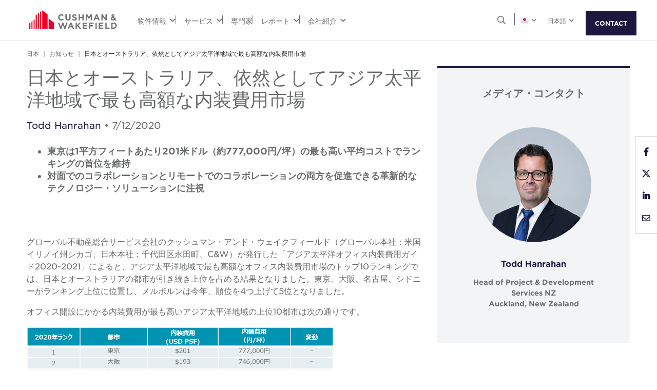

--- FILE ---
content_type: text/html; charset=utf-8
request_url: https://www.cushmanwakefield.com/ja-jp/japan/news/2020/12/japan-and-australia-remain-the-most-expensive-office-fitout-markets
body_size: 24683
content:


<!doctype html>
<html lang="ja-JP">
<head>
    <meta charset="utf-8" />
    <meta name="viewport" content="width=device-width, initial-scale=1" />
    
            <meta http-equiv="Content-Security-Policy" content="default-src 'self'; style-src 'self' 'unsafe-inline' https://* http://fonts.googleapis.com https://*.cookielaw.org https://*.onetrust.com; script-src 'self' 'unsafe-inline' 'unsafe-eval' https://* http://*.sharethis.com http://*.pardot.com http://t1.daumcdn.net/mapjsapi/js/main/4.2.1/kakao.js  http://t1.daumcdn.net/mapjsapi/js/libs/clusterer/1.0.9/clusterer.js  http://t1.daumcdn.net/mapjsapi/js/libs/drawing/1.2.5/drawing.js http://view.ceros.com/scroll-proxy.min.js  http://w.soundcloud.com/player/api.js  http://maps.googleapis.com  http://info.cushmanwakefield.com http://www.youtube.com/iframe_api http://play.vidyard.com/embed/v4.js http://*.ytimg.com https://*.cookielaw.org https://*.onetrust.com; font-src 'self' https://*; img-src * 'self' data: https:; connect-src 'self' https://* http://l.sharethis.com; frame-src 'self' https://* http://t.sharethis.com; object-src 'self' https://*;">
        <meta name="robots" content="max-image-preview:large" />
        <title>日本とオーストラリア、依然としてアジア太平洋地域で最も高額な内装費用市場 | JP | Cushman &amp; Wakefield</title>
        <meta property="og:title" content="日本とオーストラリア、依然としてアジア太平洋地域で最も高額な内装費用市場 | JP | Cushman &amp; Wakefield" />
        <meta name="description" content="クッシュマン・アンド・ウェイクフィールドの「アジア太平洋オフィス内装費用ガイド2020-2021」によると、アジア太平洋地域で最も高額なオフィス内装費用市場のトップ10ランキングでは、日本とオーストラリアの都市が引き続き上位を占める結果となりました。東京、大阪、名古屋、シドニーがランキング上位に位置し、メルボルンは今年、順位を4つ上げて5位となりました。">
        <meta property="og:description" content="クッシュマン・アンド・ウェイクフィールドの「アジア太平洋オフィス内装費用ガイド2020-2021」によると、アジア太平洋地域で最も高額なオフィス内装費用市場のトップ10ランキングでは、日本とオーストラリアの都市が引き続き上位を占める結果となりました。東京、大阪、名古屋、シドニーがランキング上位に位置し、メルボルンは今年、順位を4つ上げて5位となりました。" />
        <link rel="canonical" href="https://www.cushmanwakefield.com/ja-jp/japan/news/2020/12/japan-and-australia-remain-the-most-expensive-office-fitout-markets">
        <meta property="og:url" content="https://www.cushmanwakefield.com/ja-jp/japan/news/2020/12/japan-and-australia-remain-the-most-expensive-office-fitout-markets" />
        <meta property="og:site_name" content="Cushman &amp; Wakefield" />
        <meta property="og:image" content="https://assets.cushmanwakefield.com/-/media/cw/apac/common/card-images/office-4.jpg?rev=9834dd5d33dd40eb981e5cdb9a81c274&amp;extension=webp" />
        <meta property="og:locale" content="ja_JP" />
            <link rel="alternate" hreflang="ja-JP" href="https://www.cushmanwakefield.com/ja-jp/japan/news/2020/12/japan-and-australia-remain-the-most-expensive-office-fitout-markets" />
                <meta property="og:locale:alternate" content="ja_JP" />
            <link rel="alternate" hreflang="en-JP" href="https://www.cushmanwakefield.com/en/japan/news/2020/12/japan-and-australia-remain-the-most-expensive-office-fitout-markets" />
                <meta property="og:locale:alternate" content="en_JP" />
        <meta name="twitter:card" content="summary_large_image" />
        <meta property="twitter:site" content="Cushman &amp; Wakefield" />
        <meta property="twitter:title" content="日本とオーストラリア、依然としてアジア太平洋地域で最も高額な内装費用市場 | JP | Cushman &amp; Wakefield" />
        <meta property="twitter:description" content="クッシュマン・アンド・ウェイクフィールドの「アジア太平洋オフィス内装費用ガイド2020-2021」によると、アジア太平洋地域で最も高額なオフィス内装費用市場のトップ10ランキングでは、日本とオーストラリアの都市が引き続き上位を占める結果となりました。東京、大阪、名古屋、シドニーがランキング上位に位置し、メルボルンは今年、順位を4つ上げて5位となりました。" />
        <meta property="twitter:image" content="https://assets.cushmanwakefield.com/-/media/cw/apac/common/card-images/office-4.jpg?rev=9834dd5d33dd40eb981e5cdb9a81c274&amp;extension=webp" />

    

    <!-- App Icons -->
    <link rel="shortcut icon" type="image/x-icon" href="https://www.cushmanwakefield.com/favicon.ico">
    <link rel="icon" type="image/png" sizes="16x16" href="https://www.cushmanwakefield.com/favicon-16x16.png">
    <link rel="icon" type="image/png" sizes="32x32" href="https://www.cushmanwakefield.com/favicon-32x32.png">
    <link rel="icon" type="image/png" sizes="48x48" href="https://www.cushmanwakefield.com/favicon-48x48.png">

    <!-- Pre-Connect Third Party Libraries-->
    <link rel="preconnect" href="https://play.vidyard.com/" />
    <link rel="dns-prefetch" href="https://play.vidyard.com/" />
    <link rel="preconnect" href="https://pi.pardot.com/" />
    <link rel="dns-prefetch" href="https://pi.pardot.com/" />
    <link rel="preconnect" href="https://twitter.com/" />
    <link rel="dns-prefetch" href="https://twitter.com/" />
    <link rel="preconnect" href="https://px.ads.linkedin.com/" />
    <link rel="dns-prefetch" href="https://px.ads.linkedin.com/" />
    <link rel="preconnect" href="https://view.ceros.com/" />
    <link rel="dns-prefetch" href="https://view.ceros.com/" />
    <link rel="preconnect" href="https://script.crazyegg.com/" />
    <link rel="dns-prefetch" href="https://script.crazyegg.com/" />
    <link rel="preconnect" href="https://static.cloud.coveo.com/" />
    <link rel="dns-prefetch" href="https://static.cloud.coveo.com/" />

    <!-- Global CSS -->
    <link rel="stylesheet" href="https://assets.cushmanwakefield.com/Coveo-Assets/CoveoFullSearch.min.css" />
    <link rel="stylesheet" href="https://assets.cushmanwakefield.com/Coveo/Hive/css/CoveoForSitecore.css" />
    <link rel="stylesheet" href="https://assets.cushmanwakefield.com/Assets/stylesheets/main.css?c=639005923406518837" />
    <link rel="preload" href="https://assets.cushmanwakefield.com/Assets/stylesheets/font.css?c=639005923406518837" as="style" />
    <link rel="stylesheet" href="https://assets.cushmanwakefield.com/Assets/stylesheets/font.css?c=639005923406518837" />

    <!-- Global JavaScript (Header Start) -->
    
    



        <script src="https://cdnjs.cloudflare.com/ajax/libs/jquery/3.6.0/jquery.min.js" integrity="sha512-894YE6QWD5I59HgZOGReFYm4dnWc1Qt5NtvYSaNcOP+u1T9qYdvdihz0PPSiiqn/+/3e7Jo4EaG7TubfWGUrMQ==" crossorigin="anonymous" referrerpolicy="no-referrer"></script>
    <script type="text/javascript">window.dataLayer = [] || window.dataLayer;</script>
    <script type="text/javascript">function initMap() { console.log("empty initMap function"); }</script>
    <script>
    dataLayer = [
        {
            'language':'ja-JP',
            'region': 'APAC',
            'countryCode': 'JP',
            'statusCode': '200'
,'datePublished': '2020-12-07'            ,'dateModified': '2023-08-26'        }
    ];
</script>
            <!-- Google Tag Manager -->
        <script>
    (function (w, d, s, l, i) {
        w[l] = w[l] || []; w[l].push({
            'gtm.start':
                new Date().getTime(), event: 'gtm.js'
        }); var f = d.getElementsByTagName(s)[0],
            j = d.createElement(s), dl = l != 'dataLayer' ? '&l=' + l : ''; j.async = true; j.src =
            'https://www.googletagmanager.com/gtm.js?id=' + i + dl; f.parentNode.insertBefore(j, f);
    })(window, document, 'script', 'dataLayer', 'GTM-TL2XZW');</script>
        <!-- End Google Tag Manager -->

    
    <script>
	var CushWake = {
		Global: {
			Locale: "en",
            PropertyMediaDirectAccessEnabled: true,
            MediaLinkServerUrl: "https://assets.cushmanwakefield.com"
		}
	};
</script>


            <script type="application/ld+json">
          {
          "@context": "https://schema.org",
          "@type": "Article",
          "headline": "日本とオーストラリア、依然としてアジア太平洋地域で最も高額な内装費用市場",
          "url": "https://www.cushmanwakefield.com/ja-jp/japan/news/2020/12/japan-and-australia-remain-the-most-expensive-office-fitout-markets",
          "@id": "https://www.cushmanwakefield.com/ja-jp/japan/news/2020/12/japan-and-australia-remain-the-most-expensive-office-fitout-markets#article",
             "image": [
                "https://assets.cushmanwakefield.com/-/media/cw/apac/common/card-images/office-4.jpg?rev=9834dd5d33dd40eb981e5cdb9a81c274&amp;extension=webp&amp;hash=501151BFD34BF71ACE30BD95BB3E3731"
            ],         "datePublished": "2020-12-07T12:00:00.000-00:00",
          "dateModified": "2023-08-26T07:41:41.000-00:00",
          "description": "クッシュマン・アンド・ウェイクフィールドの「アジア太平洋オフィス内装費用ガイド2020-2021」によると、アジア太平洋地域で最も高額なオフィス内装費用市場のトップ10ランキングでは、日本とオーストラリアの都市が引き続き上位を占める結果となりました。東京、大阪、名古屋、シドニーがランキング上位に位置し、メルボルンは今年、順位を4つ上げて5位となりました。",
          "inLanguage": "ja-jp",
          "isAccessibleForFree": true, 
          "author":[{
                 "@type": "Person",
               "name": "Todd Hanrahan",
               "url": "https://www.cushmanwakefield.com/en/new-zealand/people/todd-hanrahan",
               "jobTitle": "Head of Project &amp; Development Services NZ"
                }
],          "Publisher": [{
                 "@context": "http://schema.org",
            "@type": "Organization",
            "name": "Cushman &amp; Wakefield",
            "brand": ["cushman & wakefield", "cushman wakefield", "cushwake", "c&w"],
            "@id": "https://www.cushmanwakefield.com/ja-jp#organization",
            "url": "https://www.cushmanwakefield.com/ja-jp",
            "mainEntityOfPage": {"@id": "https://www.cushmanwakefield.com/ja-jp/japan/news/2020/12/japan-and-australia-remain-the-most-expensive-office-fitout-markets#article"},
            "legalName": "Cushman &amp; Wakefield, Inc.",
            "logo": "https://assets.cushmanwakefield.com/-/media/cw/global/about-us/logo.svg?rev=d52513d3e0584ffea7b4077ca0c8611c&amp;extension=webp&amp;hash=BA16A64AEF8CC75275A4DDBD00B31065",
            "address": {
                     "@type": "PostalAddress",
              "streetAddress": "225 West Wacker",
              "addressLocality": "Chicago",
              "addressRegion": "IL",
              "postalCode": "60606",
              "addressCountry": "US"
            },
            "sameAs": [
            "https://www.google.com/search?kgmid=/m/06krnf",
            "https://en.wikipedia.org/wiki/Cushman_%26_Wakefield",
            "https://www.crunchbase.com/organization/cushman-wakefield",
            "https://www.linkedin.com/company/cushman-&-wakefield",
            "https://www.instagram.com/cushwake/",
            "https://www.youtube.com/user/theCushmanWakefield",
            "https://www.facebook.com/CushmanWakefield",
            "https://twitter.com/cushwake"]
          }],
          "isPartOf":{
                 "@type": "WebPage",
            "url": "https://www.cushmanwakefield.com/ja-jp/japan/news/2020/12/japan-and-australia-remain-the-most-expensive-office-fitout-markets",
            "@id": "https://www.cushmanwakefield.com/ja-jp/japan/news/2020/12/japan-and-australia-remain-the-most-expensive-office-fitout-markets#webpage",
            "publisher": {
                     "@id":"https://www.cushmanwakefield.com/ja-jp#organization"
              },
            "breadcrumb":{
                     "@type": "BreadcrumbList",
              "@id": "https://www.cushmanwakefield.com/ja-jp/japan/news/2020/12/japan-and-australia-remain-the-most-expensive-office-fitout-markets#breadcrumb",
                "itemListElement": [
                  {
                         "@type": "ListItem",
                    "position": 1,
                    "name": "グローバル不動産総合サービス | JP | Cushman &amp; Wakefield",
                    "item": "https://www.cushmanwakefield.com/en/japan"
                  },
                  {
                         "@type": "ListItem",
                    "position": 2,
                    "name": "お知らせ | JP | Cushman &amp; Wakefield",
                    "item": "https://www.cushmanwakefield.com/en/japan/news"
                  },
                  {
                         "@type": "ListItem",
                    "position": 3,
                    "name": "日本とオーストラリア、依然としてアジア太平洋地域で最も高額な内装費用市場 | JP | Cushman &amp; Wakefield",
                    "item": "https://www.cushmanwakefield.com/ja-jp/japan/news/2020/12/japan-and-australia-remain-the-most-expensive-office-fitout-markets"
                  }
              ]
              }
             }
         }
    </script>

    
    <!-- Global JavaScript (Header End) -->
    
</head>
<body class=" ">
    <!-- Global JavaScript (Body Start) -->
    
    <!-- BEGIN NOINDEX -->
            <!-- Google Tag Manager (noscript) -->
        <noscript>
            <iframe src="https://www.googletagmanager.com/ns.html?id=GTM-TL2XZW"
                    height="0" width="0" style="display:none;visibility:hidden" loading="lazy"></iframe>
        </noscript>
        <!-- End Google Tag Manager (noscript) -->

    <header>
            <div class="container clearfix header-revamp">
            <a href="/ja-jp/japan" class="header-logo">
            <img src="https://assets.cushmanwakefield.com/-/media/cw/global/about-us/logo.svg?rev=d52513d3e0584ffea7b4077ca0c8611c&amp;extension=webp" class="header-logo-img" title="" alt="Cushman &amp; Wakefield Logo" />
    </a>

        
    <ul class="header-nav" role="menubar" aria-label="Primary Navigation">
            <li>
                    <a role="menuitem" aria-haspopup="true" aria-expanded="false" aria-controls="submenu-物件情報" href=#>
                        物件情報
                        <i class="fal fa-angle-down" aria-hidden="true"></i>
                    </a>
                                    <div id="submenu-物件情報" class="submenu megamenu-text" role="menu" aria-hidden="true">
                                <div class="submenu-inner">
                                        <a href="/ja-jp/japan/properties/lease" class="submenu-title">賃貸物件</a>

                                                <ul class="submenu-list">
                                                            <li><a href="/ja-jp/japan/properties/lease-property-search#sort=@propertylastupdateddate descending&amp;f:Country=[Japan]">すべての賃貸物件</a></li>
                                                            <li><a href="/ja-jp/japan/properties/lease-property-search#sort=@propertylastupdateddate descending&amp;f:PropertyType=[Industrial]&amp;f:Country=[Japan]">物流施設・産業用施設</a></li>
                                                </ul>
                                </div>
                                <div class="submenu-inner">
                                        <a href="/ja-jp/japan/properties/invest" class="submenu-title">売買物件</a>

                                                <ul class="submenu-list">
                                                            <li><a href="/ja-jp/japan/properties/invest-property-search#sort=@propertylastupdateddate descending&amp;f:Country=[Japan]">すべての売買物件</a></li>
                                                </ul>
                                </div>
                    </div>
            </li>
            <li>
                    <a role="menuitem" aria-haspopup="true" aria-expanded="false" aria-controls="submenu-サービス" href=#>
                        サービス
                        <i class="fal fa-angle-down" aria-hidden="true"></i>
                    </a>
                                    <div id="submenu-サービス" class="submenu megamenu-text" role="menu" aria-hidden="true">
                                <div class="submenu-inner">
                                        <a href="/ja-jp/japan/services" class="submenu-title">サービス</a>

                                            <div class='d-flex submenu-list-parent'>
                                                    <ul class="submenu-list">
                                                                <li><a href="/ja-jp/japan/services/asset-services">アセットマネジメント</a></li>
                                                                <li><a href="">不動産売買・投資</a></li>
                                                                <li><a href="/ja-jp/japan/services/consulting">不動産データ分析センター</a></li>
                                                                <li><a href="/ja-jp/japan/services/facilities-management">ファシリティマネジメント</a></li>
                                                                <li><a href="/ja-jp/japan/services/japan-desk">海外不動産拠点の開設・管理支援</a></li>
                                                                <li><a href="/ja-jp/japan/services/leasing-advisory-group">オフィス・リーシング</a></li>
                                                    </ul>
                                                    <ul class="submenu-list">
                                                                <li><a href="/ja-jp/japan/services/project-development-services">内装工事・建設工事PM</a></li>
                                                                <li><a href="/ja-jp/japan/services/retail-group">路面店舗開発　リテール・リーシング</a></li>
                                                                <li><a href="/ja-jp/japan/services/supply-chain-and-logistics-advisory">サプライチェーン物流戦略コンサルティング</a></li>
                                                                <li><a href="/ja-jp/japan/services/tenant-advisory-group">オフィス移転・契約更新</a></li>
                                                                <li><a href="/ja-jp/japan/services/valuation-advisory">不動産鑑定評価</a></li>
                                                    </ul>
                                            </div>
                                </div>
                                <div class="submenu-inner">
                                        <a href="/ja-jp/japan/stories" class="submenu-title">ケーススタディ</a>

                                                <ul class="submenu-list">
                                                            <li><a href="/ja-jp/japan/stories/2022/11/ret-alpen-tokyo">アルペン</a></li>
                                                            <li><a href="/ja-jp/japan/stories/2022/12/ret-herman-miller">ハーマンミラー・ジャパン</a></li>
                                                            <li><a href="/ja-jp/japan/stories/2023/05/metro-cash-carry">メトロキャッシュアンドキャリージャパン</a></li>
                                                            <li><a href="/ja-jp/japan/stories/2021/real-estate-portfolio-realisation-for-one">オーシャン ネットワーク エクスプレス ホールディングス</a></li>
                                                            <li><a href="/ja-jp/japan/stories/2023/04/workday">ワークデイ</a></li>
                                                            <li><a href="/ja-jp/japan/stories/story-search-page"><b>すべてのケーススタディ</b></a></li>
                                                </ul>
                                </div>
                    </div>
            </li>
            <li>
                    <a href=/ja-jp/japan/people class="no-dropDown-anchor">
                        専門家
                    </a>
                            </li>
            <li>
                    <a role="menuitem" aria-haspopup="true" aria-expanded="false" aria-controls="submenu-レポート" href=#>
                        レポート
                        <i class="fal fa-angle-down" aria-hidden="true"></i>
                    </a>
                                    <div id="submenu-レポート" class="submenu megamenu-text" role="menu" aria-hidden="true">
                                <div class="submenu-inner">
                                        <a href="/ja-jp/japan/insights" class="submenu-title">新着記事</a>

                                <ul class="submenu-list">
                                                    <li><a href="/ja-jp/japan/insights/asia-pacific-outlook">APACアウトルック 2026</a></li>
                                                    <li><a href="/ja-jp/japan/insights/apac-investment-atlas">APAC投資アトラス</a></li>
                                                    <li><a href="/ja-jp/japan/insights/main-streets-across-the-world">世界のメインストリート 2025</a></li>
                                                    <li><a href="/ja-jp/japan/insights/australian-living-trio-reports">活力ある3つの分野（リビング・トリオ）</a></li>
                                                    <li><a href="/ja-jp/japan/insights/apac-office-demand">アジア太平洋地域のオフィス需要 2025年第2四半期</a></li>
                                </ul>
                                </div>
                                <div class="submenu-inner">
                                        <a href="/ja-jp/japan/insights" class="submenu-title">定期市況レポート</a>

                                                <ul class="submenu-list">
                                                            <li><a href="/ja-jp/japan/insights/japan-marketbeat">日本市況レポート</a></li>
                                                </ul>
                                </div>
                                <div class="submenu-inner">
                                        <a href="/ja-jp/japan/news" class="submenu-title">お知らせ</a>

                                <ul class="submenu-list">
                                                <li class="latest-updates">
                                                    <a href="/ja-jp/japan/news/2025/12/appoints-noral-wild-as-new-ceo-for-north-asia">C&amp;W、北アジア（日本・韓国）の新CEOを任命</a>
                                                    <br />
                                                    <span class='submenu-list-date'>9/12/2025</span>
                                                </li>
                                                <li class="latest-updates">
                                                    <a href="/ja-jp/japan/news/2025/09/ranks-first-in-japan-for-industrial-and-development-site-transactions">C&amp;W、2025年度上半期における日本の 産業用不動産・開発用地取引で首位を獲得</a>
                                                    <br />
                                                    <span class='submenu-list-date'>19/09/2025</span>
                                                </li>
                                                <li class="latest-updates">
                                                    <a href="/ja-jp/japan/news/2025/07/appoints-jun-matthews-as-head-of-pds-business-in-japan">クッシュマン・アンド・ウェイクフィールド、日本プロジェクトマネジメント責任者に真秀津淳を任命</a>
                                                    <br />
                                                    <span class='submenu-list-date'>11/07/2025</span>
                                                </li>
                                </ul>
                                </div>
                    </div>
            </li>
            <li>
                    <a role="menuitem" aria-haspopup="true" aria-expanded="false" aria-controls="submenu-会社紹介" href=#>
                        会社紹介
                        <i class="fal fa-angle-down" aria-hidden="true"></i>
                    </a>
                                    <div id="submenu-会社紹介" class="submenu megamenu-text" role="menu" aria-hidden="true">
                                <div class="submenu-inner">
                                        <a href="/ja-jp/japan/careers" class="submenu-title">採用情報</a>

                                                <ul class="submenu-list">
                                                            <li><a href="/ja-jp/japan/careers">C&amp;Wでのキャリア</a></li>
                                                </ul>
                                </div>
                                <div class="submenu-inner">
                                        <a href="/ja-jp/japan/about-us" class="submenu-title">会社紹介</a>

                                                <ul class="submenu-list">
                                                            <li><a href="/ja-jp/japan/about-us/sustainability">サステナビリティ</a></li>
                                                            <li><a href="/ja-jp/japan/about-us/inclusive-impact">インクルーシブ・インパクト</a></li>
                                                            <li><a href="/ja-jp/japan/about-us/history">沿革</a></li>
                                                </ul>
                                </div>
                                <div class="submenu-inner">
                                        <a href="/ja-jp/japan/offices" class="submenu-title">事業所</a>

                                                <ul class="submenu-list">
                                                            <li><a href="/ja-jp/japan/offices/tokyo">東京本社</a></li>
                                                </ul>
                                </div>
                    </div>
            </li>
    </ul>


        <ul class="header-utilityNav" role="navigation" aria-label="Header utility">
            <li>
                <button class="header-utilityNav-button mix_search js-header-utilityNav-button js-header-utilityNav-search" aria-controls="header-searchMenu" aria-expanded="false" aria-label="Open search">
                    <i class="fal fa-search" aria-hidden="true"><span class="sr-only">Open Search Menu</span></i>
                    <i class="fal fa-times" aria-hidden="true"><span class="sr-only">Close Search Menu</span></i>
                </button>
            </li>
            <li>
                <span class="header-utilityNav-pipe"></span>
            </li>
                <li>
    <button class="header-utilityNav-button mix_region js-header-utilityNav-button" aria-controls="header-regionMenu" aria-haspopup="true" aria-expanded="false" aria-label="Choose region">

        <span class="flag-icon flag-icon-jp"></span> <i class="fal fa-angle-down" aria-hidden="true"></i>
    </button>
    <div  id="header-regionMenu" class="header-utilityNav-menu js-header-utilityNav-menu js-regionMenu" aria-label="region menu" aria-hidden="true">
        <div class="form-group mt-1">
            <div class="input-group">
                <input type="text" class="form-control js-regionMenuInput" id="searchString" aria-describedby="searchHelp" placeholder="国の選択" autocomplete="off" />
            </div>
        </div>
        <hr />
        <ul class="header-utilityNav-menuList js-regionMenuList">
                <li>
                    <a href="/en/news"><span class="fal fa-globe"></span>  <span class="js-regionName">グローバル</span></a>

                </li>
                <li>
                    <a href="/es-ar/argentina"><span class="flag-icon flag-icon-ar"></span>  <span class="js-regionName">アルゼンチン</span></a>

                </li>
                <li>
                    <a href="/en/australia/news"><span class="flag-icon flag-icon-au"></span>  <span class="js-regionName">オーストラリア</span></a>

                </li>
                <li>
                    <a href="/ja-jp/offices/austria"><span class="flag-icon flag-icon-at"></span>  <span class="js-regionName">Austria</span></a>

                </li>
                <li>
                    <a href="/en/belgium/news"><span class="flag-icon flag-icon-be"></span>  <span class="js-regionName">ベルギー</span></a>

                </li>
                <li>
                    <a href="/pt-br/brazil"><span class="flag-icon flag-icon-br"></span>  <span class="js-regionName">ブラジル</span></a>

                </li>
                <li>
                    <a href="/ja-jp/offices/bulgaria"><span class="flag-icon flag-icon-bg"></span>  <span class="js-regionName">ブルガリア</span></a>

                </li>
                <li>
                    <a href="/en/canada/news"><span class="flag-icon flag-icon-ca"></span>  <span class="js-regionName">カナダ</span></a>

                </li>
                <li>
                    <a href="/es-cl/chile/news"><span class="flag-icon flag-icon-cl"></span>  <span class="js-regionName">チリ</span></a>

                </li>
                <li>
                    <a href="/es-co/colombia"><span class="flag-icon flag-icon-co"></span>  <span class="js-regionName">コロンビア</span></a>

                </li>
                <li>
                    <a href="/ja-jp/offices/croatia"><span class="flag-icon flag-icon-hr"></span>  <span class="js-regionName">クロアチア</span></a>

                </li>
                <li>
                    <a href="/cs-cz/czech-republic/news"><span class="flag-icon flag-icon-cz"></span>  <span class="js-regionName">チェコ共和国</span></a>

                </li>
                <li>
                    <a href="/ja-jp/offices/denmark"><span class="flag-icon flag-icon-dk"></span>  <span class="js-regionName">デンマーク</span></a>

                </li>
                <li>
                    <a href="/fr-fr/france/news"><span class="flag-icon flag-icon-fr"></span>  <span class="js-regionName">フランス</span></a>

                </li>
                <li>
                    <a href="/ja-jp/offices/georgia-tbilisi"><span class="flag-icon flag-icon-ge"></span>  <span class="js-regionName">ジョージア</span></a>

                </li>
                <li>
                    <a href="/de-de/germany/news"><span class="flag-icon flag-icon-de"></span>  <span class="js-regionName">ドイツ</span></a>

                </li>
                <li>
                    <a href="/en/greater-china/news"><span class="flag-icon flag-icon-cn"></span>  <span class="js-regionName">Greater China</span></a>

                </li>
                <li>
                    <a href="/ja-jp/offices/greece"><span class="flag-icon flag-icon-gr"></span>  <span class="js-regionName">ギリシャ</span></a>

                </li>
                <li>
                    <a href="/hu-hu/hungary/news"><span class="flag-icon flag-icon-hu"></span>  <span class="js-regionName">ハンガリー</span></a>

                </li>
                <li>
                    <a href="/en/india/news"><span class="flag-icon flag-icon-in"></span>  <span class="js-regionName">インド</span></a>

                </li>
                <li>
                    <a href="/id-id/indonesia/news"><span class="flag-icon flag-icon-id"></span>  <span class="js-regionName">インドネシア</span></a>

                </li>
                <li>
                    <a href="/en/ireland/news"><span class="flag-icon flag-icon-ie"></span>  <span class="js-regionName">アイルランド</span></a>

                </li>
                <li>
                    <a href="/ja-jp/offices/israel"><span class="flag-icon flag-icon-il"></span>  <span class="js-regionName">イスラエル</span></a>

                </li>
                <li>
                    <a href="/it-it/italy/news"><span class="flag-icon flag-icon-it"></span>  <span class="js-regionName">イタリア</span></a>

                </li>
                <li>
                    <a href="/ja-jp/japan/news/2020/12/japan-and-australia-remain-the-most-expensive-office-fitout-markets"><span class="flag-icon flag-icon-jp"></span>  <span class="js-regionName">日本</span></a>

                </li>
                <li>
                    <a href="/ja-jp/offices/kazakhstan"><span class="flag-icon flag-icon-kz"></span>  <span class="js-regionName">カザフスタン</span></a>

                </li>
                <li>
                    <a href="/ja-jp/offices/kosovo"><span class="flag-icon flag-icon-xk"></span>  <span class="js-regionName">Kosovo</span></a>

                </li>
                <li>
                    <a href="/fr-lu/luxembourg/news"><span class="flag-icon flag-icon-lu"></span>  <span class="js-regionName">ルクセンブルク</span></a>

                </li>
                <li>
                    <a href="/ja-jp/offices/malaysia"><span class="flag-icon flag-icon flag-icon-my"></span>  <span class="js-regionName">マレーシア</span></a>

                </li>
                <li>
                    <a href="/es-mx/mexico"><span class="flag-icon flag-icon-mx"></span>  <span class="js-regionName">メキシコ</span></a>

                </li>
                <li>
                    <a href="/ja-jp/offices/montenegro"><span class="flag-icon flag-icon-me"></span>  <span class="js-regionName">モンテネグロ</span></a>

                </li>
                <li>
                    <a href="/nl-nl/netherlands/news"><span class="flag-icon flag-icon-nl"></span>  <span class="js-regionName">オランダ</span></a>

                </li>
                <li>
                    <a href="/en/new-zealand/news"><span class="flag-icon flag-icon-nz"></span>  <span class="js-regionName">ニュージーランド</span></a>

                </li>
                <li>
                    <a href="/ja-jp/offices/north-macedonia"><span class="flag-icon flag-icon-mk"></span>  <span class="js-regionName">North Macedonia</span></a>

                </li>
                <li>
                    <a href="/ja-jp/offices/norway"><span class="flag-icon flag-icon-no"></span>  <span class="js-regionName">ノルウェー</span></a>

                </li>
                <li>
                    <a href="/es-pe/peru"><span class="flag-icon flag-icon-pe"></span>  <span class="js-regionName">ペルー</span></a>

                </li>
                <li>
                    <a href="/en/philippines/news"><span class="flag-icon flag-icon-ph"></span>  <span class="js-regionName">フィリピン</span></a>

                </li>
                <li>
                    <a href="/pl-pl/poland/news"><span class="flag-icon flag-icon-pl"></span>  <span class="js-regionName">ポーランド</span></a>

                </li>
                <li>
                    <a href="/pt-pt/portugal/news"><span class="flag-icon flag-icon-pt"></span>  <span class="js-regionName">ポルトガル</span></a>

                </li>
                <li>
                    <a href="/ja-jp/offices/qatar"><span class="flag-icon flag-icon-qa"></span>  <span class="js-regionName">カタール</span></a>

                </li>
                <li>
                    <a href="/ja-jp/offices/romania"><span class="flag-icon flag-icon-ro"></span>  <span class="js-regionName">ルーマニア</span></a>

                </li>
                <li>
                    <a href="/ja-jp/offices/serbia"><span class="flag-icon flag-icon-rs"></span>  <span class="js-regionName">セルビア</span></a>

                </li>
                <li>
                    <a href="/en/singapore/news"><span class="flag-icon flag-icon-sg"></span>  <span class="js-regionName">シンガポール</span></a>

                </li>
                <li>
                    <a href="/sk-sk/slovakia/news"><span class="flag-icon flag-icon-sk"></span>  <span class="js-regionName">スロバキア</span></a>

                </li>
                <li>
                    <a href="/ja-jp/offices/south-africa"><span class="flag-icon flag-icon-za"></span>  <span class="js-regionName">南アフリカ</span></a>

                </li>
                <li>
                    <a href="/ko-kr/south-korea/news"><span class="flag-icon flag-icon-kr"></span>  <span class="js-regionName">韓国</span></a>

                </li>
                <li>
                    <a href="/es-es/spain/news"><span class="flag-icon flag-icon-es"></span>  <span class="js-regionName">スペイン</span></a>

                </li>
                <li>
                    <a href="/sv-se/sweden/news"><span class="flag-icon flag-icon-se"></span>  <span class="js-regionName">スウェーデン</span></a>

                </li>
                <li>
                    <a href="/ja-jp/offices/zurich"><span class="flag-icon flag-icon-ch"></span>  <span class="js-regionName">スイス</span></a>

                </li>
                <li>
                    <a href="/en/thailand/news"><span class="flag-icon flag-icon-th"></span>  <span class="js-regionName">タイ</span></a>

                </li>
                <li>
                    <a href="/ja-jp/offices/uae"><span class="flag-icon flag-icon-ae"></span>  <span class="js-regionName">アラブ首長国連邦</span></a>

                </li>
                <li>
                    <a href="/en/united-kingdom/news"><span class="flag-icon flag-icon-gb"></span>  <span class="js-regionName">イギリス</span></a>

                </li>
                <li>
                    <a href="/en/united-states/news"><span class="flag-icon flag-icon-us"></span>  <span class="js-regionName">アメリカ</span></a>

                </li>
                <li>
                    <a href="/ja-jp/offices/greece"><span class="flag-icon flag-icon-gr"></span>  <span class="js-regionName">ギリシャ</span></a>

                </li>
                <li>
                    <a href="/vi-vn/vietnam/news"><span class="flag-icon flag-icon-vn"></span>  <span class="js-regionName">ベトナム</span></a>

                </li>
        </ul>
    </div>
</li>
            <li><span class="header-utilityNav-pipe mobile-view-only-pipe"></span></li>
                    <li>
        <button class="header-utilityNav-button mix_language js-header-utilityNav-button" aria-controls="header-languageMenu" aria-haspopup="true" aria-expanded="false" aria-label="Choose language">
            <span class="header-utilityNav-button-label">日本語</span> <i class="fal fa-angle-down" aria-hidden="true"></i>
        </button>
        <div id="header-languageMenu" class="header-utilityNav-menu mix_language js-header-utilityNav-menu l-0 overflow-hidden" aria-label="language menu" aria-hidden="true">
            <ul class="header-utilityNav-menuList">
                    <li><a href="" data-current-lang="ja-JP" data-new-lang="ja-JP">日本語</a></li>
                    <li><a href="" data-current-lang="ja-JP" data-new-lang="en">English</a></li>
            </ul>
        </div>
    </li>

                <li class="header-hamburgerButton js-hamburgerButton d-none" role="button" tabindex="0" aria-controls="mobile-nav" aria-expanded="false" aria-label="Open mobile navigation">
                    <i class="fal fa-bars header-hamburgerButton-icon" aria-hidden="true">
                        <span class="sr-only">
                            Open Search Menu
                        </span>
                    </i>
                    <i class="fal fa-times header-hamburgerButton-icon" aria-hidden="true">
                        <span class="sr-only">
                            Close Search Menu
                        </span>
                    </i>
                </li>
                <a href="https://www.cushmanwakefield.com/ja-jp/inquire" class="btn btn-primary contact-us-btn-header">CONTACT</a>
</ul>
    </div>
<div id="header-searchMenu" class="header-searchMenu js-header-searchMenu" aria-hidden="true" role="region" aria-label="Site search">
    <div class="container">
        <div class="form-group mt-3">
            <div class="input-group">
                <input class="form-control form-control-lg" id="SearchBarKeyword" name="SearchBarKeyword" placeholder="Search The Site" type="text" value="">
                <div class="input-group-append">
                    <button class="btn btn-primary btn-input" type="submit" data-url="/ja-jp/japan/search#q=">
                        <i class="far fa-search"><span class="sr-only">Look-up</span></i>
                    </button>
                </div>
            </div>
        </div>
    </div>
</div>
<script>
    jQuery(function () {
        jQuery('.js-header-searchMenu .btn-input').click(function(e) {
            e.preventDefault();
            var url = jQuery('.js-header-searchMenu .btn-input').data('url');
            var text = jQuery('.js-header-searchMenu input').val();

            window.location.href = url + text;
        });
    });
</script>
    <ul id="mobile-nav" class="header-nav-mobile d-none" role="menu" aria-hidden="true" aria-label="Mobile Navigation">
            <li>
                    <a href=#>物件情報<i class="fal fa-angle-down"></i></a>


                    <div class='menu-level-two d-none'>
                        <div class='mobile-header-back-btn'>
                            <a href="#"
                               class='submenu-mobile-backBtn'><i class="fal fa-angle-down"></i>物件情報</a>
                            <button class="header-hamburgerButton-mobile">
                                <i class="fal fa-times header-hamburgerButton-mobile-icon">
                                    <span class="sr-only">
                                        Close
                                        Navigation Menu
                                    </span>
                                </i>
                            </button>
                        </div>
                        <div class="submenu-mobile megamenu-text-mobile">
                                <div class="submenu-mobile-inner">
                                        <a href="/ja-jp/japan/properties/lease" class="submenu-mobile-title">賃貸物件</a>
                                <ul class="submenu-mobile-list">
                                                    <li><a href="/ja-jp/japan/properties/lease-property-search#sort=@propertylastupdateddate descending&amp;f:Country=[Japan]">すべての賃貸物件</a></li>
                                                    <li><a href="/ja-jp/japan/properties/lease-property-search#sort=@propertylastupdateddate descending&amp;f:PropertyType=[Industrial]&amp;f:Country=[Japan]">物流施設・産業用施設</a></li>
                                </ul>
                                </div>
                                <div class="submenu-mobile-inner">
                                        <a href="/ja-jp/japan/properties/invest" class="submenu-mobile-title">売買物件</a>
                                <ul class="submenu-mobile-list">
                                                    <li><a href="/ja-jp/japan/properties/invest-property-search#sort=@propertylastupdateddate descending&amp;f:Country=[Japan]">すべての売買物件</a></li>
                                </ul>
                                </div>
                        </div>
                    </div>


            </li>
            <li>
                    <a href=#>サービス<i class="fal fa-angle-down"></i></a>


                    <div class='menu-level-two d-none'>
                        <div class='mobile-header-back-btn'>
                            <a href="#"
                               class='submenu-mobile-backBtn'><i class="fal fa-angle-down"></i>サービス</a>
                            <button class="header-hamburgerButton-mobile">
                                <i class="fal fa-times header-hamburgerButton-mobile-icon">
                                    <span class="sr-only">
                                        Close
                                        Navigation Menu
                                    </span>
                                </i>
                            </button>
                        </div>
                        <div class="submenu-mobile megamenu-text-mobile">
                                <div class="submenu-mobile-inner">
                                        <a href="/ja-jp/japan/services" class="submenu-mobile-title">サービス</a>
                                <ul class="submenu-mobile-list">
                                                    <li><a href="/ja-jp/japan/services/asset-services">アセットマネジメント</a></li>
                                                    <li><a href="">不動産売買・投資</a></li>
                                                    <li><a href="/ja-jp/japan/services/consulting">不動産データ分析センター</a></li>
                                                    <li><a href="/ja-jp/japan/services/facilities-management">ファシリティマネジメント</a></li>
                                                    <li><a href="/ja-jp/japan/services/japan-desk">海外不動産拠点の開設・管理支援</a></li>
                                                    <li><a href="/ja-jp/japan/services/leasing-advisory-group">オフィス・リーシング</a></li>
                                                    <li><a href="/ja-jp/japan/services/project-development-services">内装工事・建設工事PM</a></li>
                                                    <li><a href="/ja-jp/japan/services/retail-group">路面店舗開発　リテール・リーシング</a></li>
                                                    <li><a href="/ja-jp/japan/services/supply-chain-and-logistics-advisory">サプライチェーン物流戦略コンサルティング</a></li>
                                                    <li><a href="/ja-jp/japan/services/tenant-advisory-group">オフィス移転・契約更新</a></li>
                                                    <li><a href="/ja-jp/japan/services/valuation-advisory">不動産鑑定評価</a></li>
                                </ul>
                                </div>
                                <div class="submenu-mobile-inner">
                                        <a href="/ja-jp/japan/stories" class="submenu-mobile-title">ケーススタディ</a>
                                <ul class="submenu-mobile-list">
                                                    <li><a href="/ja-jp/japan/stories/2022/11/ret-alpen-tokyo">アルペン</a></li>
                                                    <li><a href="/ja-jp/japan/stories/2022/12/ret-herman-miller">ハーマンミラー・ジャパン</a></li>
                                                    <li><a href="/ja-jp/japan/stories/2023/05/metro-cash-carry">メトロキャッシュアンドキャリージャパン</a></li>
                                                    <li><a href="/ja-jp/japan/stories/2021/real-estate-portfolio-realisation-for-one">オーシャン ネットワーク エクスプレス ホールディングス</a></li>
                                                    <li><a href="/ja-jp/japan/stories/2023/04/workday">ワークデイ</a></li>
                                                    <li><a href="/ja-jp/japan/stories/story-search-page"><b>すべてのケーススタディ</b></a></li>
                                </ul>
                                </div>
                        </div>
                    </div>


            </li>
            <li>
                    <a href=/ja-jp/japan/people>専門家</a>




            </li>
            <li>
                    <a href=#>レポート<i class="fal fa-angle-down"></i></a>


                    <div class='menu-level-two d-none'>
                        <div class='mobile-header-back-btn'>
                            <a href="#"
                               class='submenu-mobile-backBtn'><i class="fal fa-angle-down"></i>レポート</a>
                            <button class="header-hamburgerButton-mobile">
                                <i class="fal fa-times header-hamburgerButton-mobile-icon">
                                    <span class="sr-only">
                                        Close
                                        Navigation Menu
                                    </span>
                                </i>
                            </button>
                        </div>
                        <div class="submenu-mobile megamenu-text-mobile">
                                <div class="submenu-mobile-inner">
                                        <a href="/ja-jp/japan/insights" class="submenu-mobile-title">新着記事</a>
                                <ul class="submenu-mobile-list">
                                                    <li><a href="/ja-jp/japan/insights/asia-pacific-outlook">APACアウトルック 2026</a></li>
                                                    <li><a href="/ja-jp/japan/insights/apac-investment-atlas">APAC投資アトラス</a></li>
                                                    <li><a href="/ja-jp/japan/insights/main-streets-across-the-world">世界のメインストリート 2025</a></li>
                                                    <li><a href="/ja-jp/japan/insights/australian-living-trio-reports">活力ある3つの分野（リビング・トリオ）</a></li>
                                                    <li><a href="/ja-jp/japan/insights/apac-office-demand">アジア太平洋地域のオフィス需要 2025年第2四半期</a></li>
                                </ul>
                                </div>
                                <div class="submenu-mobile-inner">
                                        <a href="/ja-jp/japan/insights" class="submenu-mobile-title">定期市況レポート</a>
                                <ul class="submenu-mobile-list">
                                                    <li><a href="/ja-jp/japan/insights/japan-marketbeat">日本市況レポート</a></li>
                                </ul>
                                </div>
                                <div class="submenu-mobile-inner">
                                        <a href="/ja-jp/japan/news" class="submenu-mobile-title">お知らせ</a>
                                <ul class="submenu-mobile-list">
                                                    <li><a href="/ja-jp/japan/news/2025/12/appoints-noral-wild-as-new-ceo-for-north-asia">C&amp;W、北アジア（日本・韓国）の新CEOを任命</a></li>
                                                    <li><a href="/ja-jp/japan/news/2025/09/ranks-first-in-japan-for-industrial-and-development-site-transactions">C&amp;W、2025年度上半期における日本の 産業用不動産・開発用地取引で首位を獲得</a></li>
                                                    <li><a href="/ja-jp/japan/news/2025/07/appoints-jun-matthews-as-head-of-pds-business-in-japan">クッシュマン・アンド・ウェイクフィールド、日本プロジェクトマネジメント責任者に真秀津淳を任命</a></li>
                                </ul>
                                </div>
                        </div>
                    </div>


            </li>
            <li>
                    <a href=#>会社紹介<i class="fal fa-angle-down"></i></a>


                    <div class='menu-level-two d-none'>
                        <div class='mobile-header-back-btn'>
                            <a href="#"
                               class='submenu-mobile-backBtn'><i class="fal fa-angle-down"></i>会社紹介</a>
                            <button class="header-hamburgerButton-mobile">
                                <i class="fal fa-times header-hamburgerButton-mobile-icon">
                                    <span class="sr-only">
                                        Close
                                        Navigation Menu
                                    </span>
                                </i>
                            </button>
                        </div>
                        <div class="submenu-mobile megamenu-text-mobile">
                                <div class="submenu-mobile-inner">
                                        <a href="/ja-jp/japan/careers" class="submenu-mobile-title">採用情報</a>
                                <ul class="submenu-mobile-list">
                                                    <li><a href="/ja-jp/japan/careers">C&amp;Wでのキャリア</a></li>
                                </ul>
                                </div>
                                <div class="submenu-mobile-inner">
                                        <a href="/ja-jp/japan/about-us" class="submenu-mobile-title">会社紹介</a>
                                <ul class="submenu-mobile-list">
                                                    <li><a href="/ja-jp/japan/about-us/sustainability">サステナビリティ</a></li>
                                                    <li><a href="/ja-jp/japan/about-us/inclusive-impact">インクルーシブ・インパクト</a></li>
                                                    <li><a href="/ja-jp/japan/about-us/history">沿革</a></li>
                                </ul>
                                </div>
                                <div class="submenu-mobile-inner">
                                        <a href="/ja-jp/japan/offices" class="submenu-mobile-title">事業所</a>
                                <ul class="submenu-mobile-list">
                                                    <li><a href="/ja-jp/japan/offices/tokyo">東京本社</a></li>
                                </ul>
                                </div>
                        </div>
                    </div>


            </li>
        <li class='mobile-view-only'>
            <ul>
                            </ul>
        </li>
    </ul>
<div class='contact-us-btn-mobile d-none'>
    <a href="https://www.cushmanwakefield.com/ja-jp/inquire" class="btn btn-primary contactUsMobile-anchor">CONTACT US</a>
</div>

    </header>
    <!-- END NOINDEX -->
    
<main style="">
    

<!-- BEGIN NOINDEX -->
<div class="shareWidget">
    <span class="shareWidget-label">Share:</span>
            <a class="btn btn-shareThis st-custom-button st-hide-label" href="https://www.facebook.com/sharer.php?t=日本とオーストラリア、依然としてアジア太平洋地域で最も高額な内装費用市場 %7C JP %7C Cushman %26 Wakefield&amp;u=https://www.cushmanwakefield.com/ja-jp/japan/news/2020/12/japan-and-australia-remain-the-most-expensive-office-fitout-markets"
               onclick="window.open(this.href, 'targetWindow', 'toolbar=no,location=no,status=no,menubar=no,scrollbars=yes,resizable=yes,width=600,height=400');return false;">
                <i class="fab fa-facebook-f"><span class="sr-only">Share on Facebook</span></i>
            </a>
            <a class="btn btn-shareThis st-custom-button st-hide-label" href="https://twitter.com/intent/tweet?text=日本とオーストラリア、依然としてアジア太平洋地域で最も高額な内装費用市場 %7C JP %7C Cushman %26 Wakefield&amp;url=https://www.cushmanwakefield.com/ja-jp/japan/news/2020/12/japan-and-australia-remain-the-most-expensive-office-fitout-markets"
               onclick="window.open(this.href, 'targetWindow', 'toolbar=no,location=no,status=no,menubar=no,scrollbars=yes,resizable=yes,width=600,height=400');return false;">
                <i class="icon icon-x-twitter"><span class="sr-only">Share on Twitter</span></i>
            </a>
            <a class="btn btn-shareThis st-custom-button st-hide-label" href="https://www.linkedin.com/sharing/share-offsite/?title=日本とオーストラリア、依然としてアジア太平洋地域で最も高額な内装費用市場 %7C JP %7C Cushman %26 Wakefield&amp;url=https://www.cushmanwakefield.com/ja-jp/japan/news/2020/12/japan-and-australia-remain-the-most-expensive-office-fitout-markets"
               onclick="window.open(this.href, 'targetWindow', 'toolbar=no,location=no,status=no,menubar=no,scrollbars=yes,resizable=yes,width=600,height=400');return false;">
                <i class="fab fa-linkedin-in"><span class="sr-only">Share on LinkedIn</span></i>
            </a>
            <a class="btn btn-shareThis st-custom-button st-hide-label" href="mailto:?subject=From Cushman %26 Wakefield: 日本とオーストラリア、依然としてアジア太平洋地域で最も高額な内装費用市場&amp;body=I recommend visiting cushmanwakefield.com to read:%0A%0A 日本とオーストラリア、依然としてアジア太平洋地域で最も高額な内装費用市場 %7C JP %7C Cushman %26 Wakefield %0A%0A https://www.cushmanwakefield.com/ja-jp/japan/news/2020/12/japan-and-australia-remain-the-most-expensive-office-fitout-markets">
                <i class="far fa-envelope"><span class="sr-only">I recommend visiting cushmanwakefield.com to read:%0A%0A {0} %0A%0A {1}</span></i>
            </a>
</div>
<!-- END NOINDEX -->
    <!-- BEGIN NOINDEX -->
<section class="container">
    <nav aria-label="breadcrumb">
        <ol class="breadcrumb js-breadcrumb">
                    <li class="breadcrumb-item js-breadcrumb-item"><a href="/ja-jp/japan">日本</a></li>
                    <li class="breadcrumb-item js-breadcrumb-item"><a href="/ja-jp/japan/news">お知らせ</a></li>
                <li class="breadcrumb-item js-breadcrumb-item active" aria-current="page">日本とオーストラリア、依然としてアジア太平洋地域で最も高額な内装費用市場</li>
        </ol>
    </nav>
</section>
<!-- END NOINDEX -->
    
<section class="container " style="" >
    
</section>
<div class="container ">
    
<div class="row">
    <div class="col-lg-8" style="">
        
<section style="">
    
<div class="page-title" data-dttype="PressReleaseDetailPage">
            <h1 class="page-title-news">日本とオーストラリア、依然としてアジア太平洋地域で最も高額な内装費用市場</h1>
            <h5 class="page-title-sub"><a href="/en/new-zealand/people/todd-hanrahan">Todd Hanrahan</a> &bull; 7/12/2020</h5>
    
</div>

    <div>

            <div class="page-content-body rich-text">
                <ul>
    <li style="text-align: left;"><span style="font-size: 18px;"><strong>東京は1平方フィートあたり201米ドル（約777,000円/坪）の最も高い平均コストでランキングの首位を維持</strong></span></li>
    <li style="text-align: left;"><span style="font-size: 18px;"><strong>対面でのコラボレーションとリモートでのコラボレーションの両方を促進できる革新的なテクノロジー・ソリューションに注視<br />
    </strong></span></li>
</ul>
<p><span><br />
&nbsp;</span></p>
<p style="margin-bottom: 12pt; text-align: left;"> グローバル不動産総合サービス会社のクッシュマン・アンド・ウェイクフィールド（グローバル本社：米国イリノイ州シカゴ、日本本社：千代田区永田町、C&amp;W）が発行した「アジア太平洋オフィス内装費用ガイド2020-2021」によると、アジア太平洋地域で最も高額なオフィス内装費用市場のトップ10ランキングでは、日本とオーストラリアの都市が引き続き上位を占める結果となりました。東京、大阪、名古屋、シドニーがランキング上位に位置し、メルボルンは今年、順位を4つ上げて5位となりました。</p>
<p style="margin-bottom: 12pt; text-align: left;">オフィス開設にかかる内装費用が最も高いアジア太平洋地域の上位10都市は次の通りです。<br />
<span></span></p>
<p style="margin-bottom: 12pt; text-align: left;"><span><img height="260" alt="fitout cost ranking" width="600" src="https://assets.cushmanwakefield.com/-/media/cw/apac/japan/news/2020/fitout-cost-ranking-with-jpy.png?rev=12b969286bad49aa8714175524fa6cbe&extension=webp&hash=EBF3E5A8FEFCE12E9D486F96407ADE80" /></span></p>
<p style="margin-bottom: 12pt; text-align: left;"><span>出典：クッシュマン・アンド・ウェイクフィールド<br />
注）為替レートは1米ドル＝108.65円で算出しています。</span></p>
<p style="margin-bottom: 12pt; text-align: left;"><span>&nbsp;</span></p>
<p style="margin-bottom: 12pt; text-align: left;"><span>アジア太平洋地域は、世界の他の地域よりも早く景気後退から脱却し、2020年末までに力強い経済成長に戻ると予測されています。アジア太平洋地域の長期的なファンダメンタルズは変わりませんが、短期的とはいえ急激な景気後退は、今後も企業の意思決定に影響を与え続けるでしょう。結実に数年かかると予想されていたトレンドも加速しています。<br />
<br />
「世界的な感染症流行の結果、ここ数年の内装費用の上昇は、アジア太平洋地域のほとんどの市場で反転しています。この傾向は、企業テナントが設備投資予算と必要面積を見直し続けているため、今後も続くと思われます。」とクッシュマン・アンド・ウェイクフィールド、アジア太平洋地域のヘッド・オブ・プロジェクト＆デベロップメントサービス、<strong>トム・ギブソン</strong>は述べています。「パンデミックの影響で働くライフスタイルや嗜好が進化する中、企業はオフィススペースを、効率的なワークプレイス戦略や人事方針と整合させ、企業のビジネスや財務上の目標をより良く達成することにますます注力していくでしょう。」<br />
<br />
<br />
<strong>安全衛生と不測の事態に備えた計画を重視し、「タッチレステクノロジー」やコラボレーションスペースを中心とした新しいデザイントレンドが注目の的に</strong></span></p>
<p style="margin-bottom: 12pt; text-align: left;"><span><br />
健康と安全への関心はますます高まっており、非接触技術の導入、暖房・換気・空調（HVAC）の改善、よりスマートな清掃方法の導入などが進められています。長期にわたる在宅勤務は、生産性は維持されても同僚との個人的なつながりや企業文化を犠牲にしていることが浮き彫りになりました。このことは、企業のオフィス面積の最適な規模と構成に疑問を投げかけると同時に、チームワークを共同で行うためのITや視聴覚技術への継続的な投資の必要性を浮き彫りにしています。これらの要因はすべて、企業がコストを重視する中で重要な検討事項です。<br />
<br />
ギブソンは次のように述べています。「解決策は、企業財務、人事、企業不動産、職場戦略の戦略的連携をより重視することです。企業は複数層の不確実性を管理しなければならず、その結果、より良い情報へのニーズが高まっています。私たちプロジェクト・マネージャーは、クライアントに意味あるデータの洞察をもたらし、『ニューノーマル』のベストプラクティスを公開し、総合的な意思決定を支援することで、この解決策にとって極めて重要な役割を果たしていくと考えます。」<br />
<br />
クッシュマン・アンド・ウェイクフィールド日本法人でプロジェクト＆デベロップメントサービスの責任者をつとめる<strong>トッド・ハンラハン</strong>は、次のように話します。「日本のオフィス内装費用は他国と比較して高いと言えます。高コストの要因としては、労働力不足や建物オーナー指定の専任業者の存在があり、資本工事の多くを占める部分の競争入札が行われないことが挙げられます。もう一つの影響要因は、日本の不動産慣習には厳格な「近隣テナントへの騒音対策」の考えがあり、ほぼすべての工事が夜間や週末に行われていることです。」<br />
<br />
<strong>「アジア太平洋オフィス内装費用ガイド」について</strong><br />
クッシュマン・アンド・ウェイクフィールドの「アジア太平洋地域オフィス内装費用ガイド」は、オフィススペースの内装と原状回復の両方に関する企業の不動産意思決定に役立つツールです。2019年に創刊されたこの年刊ガイドは、企業テナントが資本計画と移転予算を構築する際の手引きとなります。家具、機械・電気工事、建築工事、音響・映像・IT、その他の雑費を網羅した総合的な内装費用を網羅し、アジア太平洋地域の主要なゲートウェイ都市31都市のオフィス開設にかかる費用の概要を提供しています。</span></p>
<p style="margin-bottom: 12pt; text-align: left;"><span>「アジア太平洋地域オフィス内装費用ガイド2020-2021」をダウンロードするには、<a href="https://www.cushmanwakefield.com/en/australia/campaigns/apac-office-fitout-cost-guide-2020">こちらをクリック</a>してください（英語）。<br />
<br />
<br />
</span><span>ー以上ー</span><span><br />
<br />
</span></p>
<p style="margin-bottom: 6pt;"><span style="color: #686b6b;">&nbsp;</span></p>
<p><span style="color: #686b6b;"><strong><span>クッシュマン・アンド・ウェイクフィールドについて</span></strong></span></p>
<p><span style="color: #686b6b;">クッシュマン・アンド・ウェイクフィールド（ニューヨーク取引証券所：CWK）は、オキュパイヤーとオーナーの皆様に有意義な価値をもたらす世界有数の不動産サービス会社です。約60カ国400拠点に53,000人の従業員を擁しています。プロパティー・マネジメント、ファシリティー・マネジメント、プロジェクト・マネジメント、リーシング、キャピタル・マーケッツ、鑑定評価などのコア・サービス全体で、2019年の売上高は88億ドルを記録しました。詳しくは、公式ホームページ</span><span style="color: #686b6b;"><a href="http://www.cushmanwakefield.com/"><span>www.cushmanwakefield.com</span></a></span><span style="color: #686b6b;"> </span><span style="color: #686b6b;">にアクセスするか公式ツイッター </span><span style="color: #686b6b;"><a href="https://twitter.com/cushwake"><span>@CushWake</span></a></span><span style="color: #686b6b;"> </span><span style="color: #686b6b;">をフォロー下さい。</span></p>            </div>
    </div>


</section>

    </div>
    <div class="col-lg-4" style="">
        
<section style="">
                <div class="sidebar">
                <h4 class="sidebar-header text-center">メディア・コンタクト</h4>
                                    <div class="card mix_person">
                                <a href="/en/new-zealand/people/todd-hanrahan">
                <img class="card-img-top image-resizing" alt="Todd-Hanrahan_Headshot_JP" src="https://assets.cushmanwakefield.com/-/media/cw/apac/singapore/people/todd-hanrahan_headshot_jp.jpg?h=224&amp;w=224&amp;rev=4acf9369de9a4745b754cd155a697be1&amp;extension=webp&amp;hash=40EE4D1474EF10087F535917624E5A0C" height="224" width="224"
                      onerror="this.style.overflow='visible'"/>
        </a>
        <div class="card-body">
            <h6 class="font-weight-bold">
                <a href="/en/new-zealand/people/todd-hanrahan">Todd Hanrahan</a>
            </h6>
            <p class="card-text mt-3">
                <span class="font-weight-bold">Head of Project &amp; Development Services NZ</span><br />
                    <span class="font-weight-bold">Auckland, New Zealand</span><br />
                            </p>
            <hr class=" d-none"/>

                <p class="font-weight-bold  d-none">
                    <a href="/api/GetVCard?personId={014000DD-3EEC-43EA-8E55-E43D92D2D77A}&vcn=ToddHanrahan"><i class="far fa-id-card"></i> VCARD（電子名刺）</a>
                </p>
            
        </div>

                    </div>

                <div class="sidebar-secondaryContacts">
                                                        </div>
            </div>


</section>

    </div>
</div>
</div>

<section class="container " style="" >
    
</section>

<section class="container-fluid " style="" >
    
</section>
<div class="cookiecontent">
    <!-- BEGIN NOINDEX -->
    <div id="banner_title" class="desc_text">
        お客様のプライバシーについて
    </div>
    <div id="description_text" class="desc_text">
        <p>クッシュマン・アンド・ウェイクフィールドでは、トラフィックの分析および本ウェブサイト上でベストの体験をお客様に提供するためクッキーを使用します。このダイアログを閉じ、お客様の同意を確認されるか、詳細については次のページを訪れてください：<br />
<a rel="noopener noreferrer" target="_blank" href="#">クッキー通知</a></p>
    </div>
    <div id="btn_more" class="desc_text">
        その他のオプション
    </div>
    <div id="btn_agr" class="desc_text">
        同意する
    </div>
    <div id="Essential" class="desc_text">
        これらのクッキーにより、当社のウェブサイトが期待通りに動作することが保証されます。例えば、ウェブサイトのトラフィック負荷を当社のサーバー間で分散し、使用量が特に多いときにウェブサイトがクラッシュしないようにします。
    </div>
    <div id="Non_Essential" class="desc_text">
        これらのクッキーは、お客様が行った選択（ユーザー名、言語、居住地域など）をウェブサイトに記憶させ、より充実した機能を提供するためのものです。これらのクッキーは、広告に使用される可能性のあるお客様の情報を収集したり、お客様がインターネット上でどこにいたかを記憶したりすることはありません。
    </div>
    <div id="Marketing" class="desc_text">
        これらのクッキーは、当社がマーケティングパートナーと協力して、お客様が当社のウェブサイトに訪問する前にどの広告やリンクをクリックしたかを理解したり、当社の広告をお客様にとってより適切なものにするために使用されます。
    </div>
    <div id="modal_tit" class="desc_text">
        クッキーの設定
    </div>
    <div id="btn_Agree" class="desc_text">
        すべてに同意する
    </div>
    <div id="btn_Reject" class="desc_text">
        すべてを拒否する
    </div>
    <div id="btn_saveSetting" class="desc_text">
        設定の保存
    </div>
    <div id="modal_popup_title_essential" class="desc_text">
        必須
    </div>
    <div id="modal_popup_title_non_essential" class="desc_text">
        任意
    </div>
    <div id="modal_popup_title_marketing" class="desc_text">
        マーケティング
    </div>
</div>
<!-- END NOINDEX -->
    <!-- Cookies JavaScript -->
    <script defer src="https://assets.cushmanwakefield.com/Assets/javascripts/cookieconsent.js"></script>
    <link type="text/css" rel="stylesheet" href="https://assets.cushmanwakefield.com/Assets/stylesheets/cookieconsent.css" />
    <script defer src="https://assets.cushmanwakefield.com/Assets/javascripts/Cookie_Settings.js"></script>
<div id="mobile_logo_1">
    <img id="mobile_logo" />
</div>
</main>
    <!-- BEGIN NOINDEX -->
    <footer>
        <div class="container">
    <div class="row align-items-center">
        <div class="col-12 col-md-8 col-lg-4">
            <div class="rich-text">
    世界中に52,000人の専門家を擁する、グローバル事業用不動産サービスのリーダーとして、C&Wは、築き上げられた世界に満足することなく、お客様、同僚、そしてグローバルコミュニティのために絶え間なく前進していきます。
</div><ul class="footerSocialNav">
                <li>
                    <a href="https://www.linkedin.com/company/cushman-&amp;-wakefield" target="">
                        <i class="fab fa-linkedin-in" title="LinkedIn"><span class="sr-only">LinkedIn</span></i>
                    </a>
                </li>
                <li>
                    <a href="https://twitter.com/cushwakeasia" target="">
                        <i class="icon icon-x-twitter" title="Twitter"><span class="sr-only">Twitter</span></i>
                    </a>
                </li>
                <li>
                    <a href="https://www.facebook.com/CushmanWakefield" target="">
                        <i class="fab fa-facebook" title="Facebook"><span class="sr-only">Facebook</span></i>
                    </a>
                </li>
                <li>
                    <a href="http://instagram.com/cushwake" target="">
                        <i class="fab fa-instagram" title="Instagram"><span class="sr-only">Instagram</span></i>
                    </a>
                </li>
                <li>
                    <a href="https://www.youtube.com/user/theCushmanWakefield" target="">
                        <i class="fab fa-youtube" title="YouTube"><span class="sr-only">YouTube</span></i>
                    </a>
                </li>
</ul>
        </div>
        <div class="col-12 col-lg-3"></div>
        <div class="col-12 col-lg-5">
            <ul class="footerNav">
                <li><a href="/ja-jp/japan/about-us" target="_parent">会社紹介</a></li>
                <li><a href="/ja-jp/japan/company-profile" target="_parent">会社概要</a></li>
                <li><a href="/ja-jp/inquire" target="_self">お問い合わせ</a></li>
                <li><a href="/ja-jp/japan/corporate-policy" target="_parent">勧誘方針ほか</a></li>
                <li><a href="/ja-jp/japan/about-us/sustainability" target="">コミュニティ</a></li>
                <li><a href="http://ir.cushmanwakefield.com/home/default.aspx" target="_blank">IR情報</a></li>
                <li><a href="/ja-jp/japan/offices" target="">事業所</a></li>
                <li><a href="/ja-jp/japan/news" target="_self">ニュース・PR</a></li>
</ul>

        </div>
    </div>
</div>
<div class="footerPrivacy">
    <div class="container">
        <ul class="footerPrivacyNav">
                <li><a href="/ja-jp/japan/cookie-notice" target="_parent">クッキー</a></li>
                <li><a href="/ja-jp/japan/privacy-notice" target="_parent">プライバシー</a></li>
                <li><a href="/ja-jp/japan/sitemap" target="_self">Sitemap</a></li>
                <li><a href="/ja-jp/japan/terms-of-use" target="_parent">利用規約</a></li>
                <li><a href="/ja-jp/japan/global-third-party-privacy-notice" target="_parent">グローバルクライアント・委託先機密保持ポリシー</a></li>
</ul><p class="footerCopyright">© Copyright Cushman & Wakefield 2026. <br class='d-lg-none' />全著作権所有。</p>
    </div>
</div>

        <div class="totop" tabindex="0"><i class="fa fa-angle-up"></i>トップに戻る</div>
    </footer>
    <div class="mask"></div>
    <!-- Global JavaScript (Body) -->
    <!-- <script async src="https://assets.cushmanwakefield.com/sitecore%20modules/Web/ExperienceForms/scripts/bootstrap.min.js"></script>-->
    <script async src="https://assets.cushmanwakefield.com/sitecore%20modules/Web/ExperienceForms/scripts/popper.min.js"></script>
    <script defer src="https://assets.cushmanwakefield.com/Assets/javascripts/vendor.js?c=639005923406518837"></script>
    <script async src="https://assets.cushmanwakefield.com/Assets/javascripts/main.js?c=639005923406518837"></script>
    <script async src="https://assets.cushmanwakefield.com/Assets/javascripts/bootstrap_carousel.js"></script>
    <script defer src="https://assets.cushmanwakefield.com/Assets/javascripts/bed.js?c=639005923406518837"></script>
    

<script class="coveo-script" type="text/javascript" src='https://static.cloud.coveo.com/searchui/v2.10110/js/CoveoJsSearch.Lazy.min.js'></script>
<script class="coveo-for-sitecore-script" type="text/javascript" src='https://static.cloud.coveo.com/coveoforsitecore/ui/v0.61.2/js/CoveoForSitecore.Lazy.min.js'></script>
<script type="text/javascript" src="https://static.cloud.coveo.com/searchui/v2.10110/js/cultures/ja.js"></script>

<div>


    
    
        <!-- Resources -->
        <div id="coveo3a949f41"
             class="CoveoForSitecoreContext"
               data-sc-should-have-analytics-component='true'
  data-sc-analytics-enabled='true'
  data-sc-current-language='ja-JP'
  data-prebind-sc-language-field-name='fieldTranslator'
  data-sc-language-field-name='_language'
  data-sc-labels='{&quot;Ascending&quot; : &quot;Ascending&quot; , &quot;Descending&quot; : &quot;Descending&quot; , &quot;Search is currently unavailable&quot; : &quot;Oops! Something went wrong on the server.&quot; , &quot;If the problem persists contact the administrator.&quot; : &quot;If the problem persists contact the administrator.&quot; , &quot;Template&quot; : &quot;Template&quot; , &quot;Created&quot; : &quot;Created&quot; , &quot;Language&quot; : &quot;Language&quot; , &quot;Created By&quot; : &quot;Created by&quot; , &quot;Creation Time&quot; : &quot;Creation time.&quot; , &quot;Last Time Modified&quot; : &quot;Last time modified.&quot; , &quot;Updated By&quot; : &quot;Updated by&quot; , &quot;Uniform resource identifier&quot; : &quot;URI&quot; , &quot;Negotiable&quot; : &quot;Contact us for pricing&quot; , &quot;Available Space&quot; : &quot;Available Space&quot; , &quot;Rental Price&quot; : &quot;Rental Price&quot; , &quot;Lot Size&quot; : &quot;Lot Size&quot; , &quot;Investment Property&quot; : &quot;Investment Property&quot; , &quot;Sale Price&quot; : &quot;Sale Price&quot; , &quot;Multiple Spaces&quot; : &quot;Multiple Spaces&quot; , &quot;Total Available Space&quot; : &quot;Total Available Space&quot; , &quot;Building Size&quot; : &quot;Building Size&quot;}'
  data-sc-maximum-age='900000'
  data-sc-page-name='Japan and Australia Remain the Most Expensive Office Fitout Markets'
  data-sc-page-name-full-path='/sitecore/content/Websites/cushwake/home/apac/Japan/news/2020/12/Japan and Australia Remain the Most Expensive Office Fitout Markets'
  data-sc-index-source-name='Coveo_cw-prod-amrgws-cd-web_index - PRODUCTION'
  data-sc-is-in-experience-editor='false'
  data-sc-is-user-anonymous='true'
  data-sc-item-uri='sitecore://web/{BCF70C8D-3720-41A9-A918-FF626CBB2389}?lang=ja-JP&amp;ver=22'
  data-sc-item-id='bcf70c8d-3720-41a9-a918-ff626cbb2389'
  data-prebind-sc-latest-version-field-name='fieldTranslator'
  data-sc-latest-version-field-name='_latestversion'
  data-sc-rest-endpoint-uri='/coveo/rest'
  data-sc-analytics-endpoint-uri='/coveo/rest/ua'
  data-sc-site-name='CushmanWakefield'
  data-sc-field-prefix='f'
  data-sc-field-suffix='9708'
  data-sc-prefer-source-specific-fields='false'
  data-sc-external-fields='[{&quot;fieldName&quot;:&quot;permanentid&quot;,&quot;shouldEscape&quot;:false}]'
  data-sc-source-specific-fields='[{&quot;fieldName&quot;:&quot;attachmentparentid&quot;},{&quot;fieldName&quot;:&quot;author&quot;},{&quot;fieldName&quot;:&quot;clickableuri&quot;},{&quot;fieldName&quot;:&quot;collection&quot;},{&quot;fieldName&quot;:&quot;concepts&quot;},{&quot;fieldName&quot;:&quot;date&quot;},{&quot;fieldName&quot;:&quot;filetype&quot;},{&quot;fieldName&quot;:&quot;indexeddate&quot;},{&quot;fieldName&quot;:&quot;isattachment&quot;},{&quot;fieldName&quot;:&quot;language&quot;},{&quot;fieldName&quot;:&quot;printableuri&quot;},{&quot;fieldName&quot;:&quot;rowid&quot;},{&quot;fieldName&quot;:&quot;size&quot;},{&quot;fieldName&quot;:&quot;source&quot;},{&quot;fieldName&quot;:&quot;title&quot;},{&quot;fieldName&quot;:&quot;topparent&quot;},{&quot;fieldName&quot;:&quot;topparentid&quot;},{&quot;fieldName&quot;:&quot;transactionid&quot;},{&quot;fieldName&quot;:&quot;uri&quot;},{&quot;fieldName&quot;:&quot;urihash&quot;}]'
>
        </div>
        <script type="text/javascript">
        var endpointConfiguration = {
            itemUri: "sitecore://web/{BCF70C8D-3720-41A9-A918-FF626CBB2389}?lang=ja-JP&amp;ver=22",
            siteName: "CushmanWakefield",
            restEndpointUri: "/coveo/rest"
        };
        if (typeof (CoveoForSitecore) !== "undefined") {
            CoveoForSitecore.SearchEndpoint.configureSitecoreEndpoint(endpointConfiguration);
            CoveoForSitecore.version = "5.0.1277.4";
            var context = document.getElementById("coveo3a949f41");
            if (!!context) {
                CoveoForSitecore.Context.configureContext(context);
            }
        }
        </script>
</div> 
    

<script type="text/javascript" src="/Coveo/Hive/js/CoveoForSitecoreUserContext.js"></script>




<script>
    if (!!window.CoveoForSitecoreUserContext) {
        CoveoForSitecoreUserContext.handler.initializeContext({"device":"Default","isAnonymous":"true"});
    }
</script> 
    
    
    <!-- Global JavaScript (Body End) -->
    <script defer src="//maps.googleapis.com/maps/api/js?key=AIzaSyBerJn6mpGIT6HfctWHQna09eq1CFA7rrQ&libraries=geometry&v=weekly&callback=initMap"></script>
<script defer async src="https://assets.cushmanwakefield.com/Assets/SoundCloudPlayer/api.js"></script>
<script type="text/javascript" async src="//cdn.evgnet.com/beacon/cushmanwakefield/prod/scripts/evergage.min.js"></script>
<script async src="//platform-api.sharethis.com/js/sharethis.js#property=5c99314bfb6af900122ecd60&amp;product=custom-share-buttons"></script>

</body>
</html>

--- FILE ---
content_type: application/x-javascript
request_url: https://assets.cushmanwakefield.com/Assets/javascripts/cookieconsent.js
body_size: 5547
content:
// JavaScript source code
/*
 CookieConsent v2.4.7
 https://www.github.com/orestbida/cookieconsent
 Author Orest Bida
 Released under the MIT License
*/
(function () {
    function na(za) {
        function oa(a, b) {
            return a.classList ? a.classList.contains(b) : !!a.className.match(new RegExp("(\\s|^)" + b + "(\\s|$)"))
        }

        function ha(a, b) {
            a.classList ? a.classList.remove(b) : a.className = a.className.replace(new RegExp("(\\s|^)" + b + "(\\s|$)"), " ")
        }

        function C(a, b) {
            a.classList ? a.classList.add(b) : oa(a, b) || (a.className += " " + b)
        }

        function Z(a) {
            if ("object" === typeof a) {
                var b = [],
                    c = 0;
                for (b[c++] in a);
                return b
            }
        }

        function I(a, b, c, d) {
            a.addEventListener ? d ? a.addEventListener(b, c, {
                passive: !0
            }) : a.addEventListener(b,
                c, !1) : a.attachEvent("on" + b, c)
        }

        function ca(a, b, c) {
            if ("one" === b) var d = (d = document.cookie.match("(^|;)\\s*" + a + "\\s*=\\s*([^;]+)")) ? c ? d.pop() : a : "";
            else if ("all" === b)
                for (a = document.cookie.split(/;\s*/), d = [], b = 0; b < a.length; b++) d.push(a[b].split("=")[0]);
            return d
        }

        function pa() {
            if (qa) {
                var a = document.querySelectorAll("script[data-cookiecategory]"),
                    b = ra,
                    c = JSON.parse(J).level || [],
                    d = function (f, h) {
                        if (h < f.length) {
                            var k = f[h],
                                l = k.getAttribute("data-cookiecategory");
                            if (-1 < M(c, l)) {
                                k.type = "text/javascript";
                                k.removeAttribute("data-cookiecategory");
                                l = k.getAttribute("data-src");
                                var g = e("script");
                                g.textContent = k.innerHTML;
                                (function (m, r) {
                                    for (var w = r.attributes, B = w.length, N = 0; N < B; N++) r = w[N], m.setAttribute(r.nodeName, r.nodeValue)
                                })(g, k);
                                l ? g.src = l : l = k.src;
                                l && (b ? g.readyState ? g.onreadystatechange = function () {
                                    if ("loaded" === g.readyState || "complete" === g.readyState) g.onreadystatechange = null, d(f, ++h)
                                } : g.onload = function () {
                                    g.onload = null;
                                    d(f, ++h)
                                } : l = !1);
                                k.parentNode.replaceChild(g, k);
                                if (l) return
                            }
                            d(f, ++h)
                        }
                    };
                d(a, 0)
            }
        }

        function Aa(a) {
            function b(d, f, h, k, l, g, m) {
                g =
                    g && g.split(" ") || [];
                if (-1 < M(f, l) && (C(d, l), -1 < M(h, g[0])))
                    for (f = 0; f < g.length; f++) C(d, g[f]); - 1 < M(k, m) && C(d, m)
            }
            if ("object" === typeof a) {
                var c = a.consent_modal;
                a = a.settings_modal;
                Q && c && b(z, ["box", "bar", "cloud"], ["top", "bottom"], ["zoom", "slide"], c.layout, c.position, c.transition);
                a && b(D, ["bar"], ["left", "right"], ["zoom", "slide"], a.layout, a.position, a.transition)
            }
        }

        function Ba() {
            var a = !1,
                b = !1;
            I(document, "keydown", function (c) {
                c = c || window.event;
                "Tab" === c.key && (u && (c.shiftKey ? document.activeElement === u[0] && (u[1].focus(),
                    c.preventDefault()) : document.activeElement === u[1] && (u[0].focus(), c.preventDefault()), b || aa || (b = !0, !a && c.preventDefault(), c.shiftKey ? u[3] ? u[2] ? u[2].focus() : u[0].focus() : u[1].focus() : u[3] ? u[3].focus() : u[0].focus())), !b && (a = !0))
            });
            document.contains && I(L, "click", function (c) {
                c = c || window.event;
                ia ? O.contains(c.target) ? aa = !0 : (t.hideSettings(0), aa = !1) : ba && z.contains(c.target) && (aa = !0)
            }, !0)
        }

        function e(a) {
            var b = document.createElement(a);
            "button" === a && b.setAttribute("type", a);
            return b
        }

        function M(a, b) {
            for (var c =
                a.length, d = 0; d < c; d++)
                if (a[d] == b) return d;
            return -1
        }

        function Ca(a, b) {
            if ("string" !== typeof a || "" == a || document.getElementById("cc--style")) b();
            else {
                var c = e("style");
                c.id = "cc--style";
                var d = new XMLHttpRequest;
                d.onreadystatechange = function () {
                    4 == this.readyState && 200 == this.status && (c.setAttribute("type", "text/css"), c.styleSheet ? c.styleSheet.cssText = this.responseText : c.appendChild(document.createTextNode(this.responseText)), document.getElementsByTagName("head")[0].appendChild(c), b())
                };
                d.open("GET", a);
                d.send()
            }
        }

        function da(a, b) {
            var c = document.querySelectorAll(".c-tgl") || [],
                d = "",
                f = [],
                h = !1;
            if (0 < c.length) {
                switch (b) {
                    case -1:
                        for (b = 0; b < c.length; b++) c[b].checked ? (d += '"' + c[b].value + '",', E[b] || (f.push(c[b].value), E[b] = !0)) : E[b] && (f.push(c[b].value), E[b] = !1);
                        break;
                    case 0:
                        for (b = 0; b < c.length; b++) c[b].disabled ? (d += '"' + c[b].value + '",', E[b] = !0) : (c[b].checked = !1, E[b] && (f.push(c[b].value), E[b] = !1));
                        break;
                    case 1:
                        for (b = 0; b < c.length; b++) c[b].checked = !0, d += '"' + c[b].value + '",', E[b] || f.push(c[b].value), E[b] = !0
                }
                d = d.slice(0, -1);
                if (a.autoclear_cookies && R && 0 < f.length) {
                    c = a.languages[F].settings_modal.blocks;
                    b = c.length;
                    var k = -1,
                        l = ca("", "all"),
                        g = [S, "." + S];
                    if ("www." === S.slice(0, 4)) {
                        var m = S.substr(4);
                        g.push(m);
                        g.push("." + m)
                    }
                    for (m = 0; m < b; m++) {
                        var r = c[m];
                        if (r.hasOwnProperty("toggle") && !E[++k] && r.hasOwnProperty("cookie_table") && -1 < M(f, r.toggle.value)) {
                            var w = r.cookie_table,
                                B = Z(a.languages[F].settings_modal.cookie_table_headers[0])[0],
                                N = w.length;
                            "on_disable" === r.toggle.reload && (h = !0);
                            for (var K = 0; K < N; K++) {
                                var n = w[K],
                                    G = [],
                                    v = n[B],
                                    q = n.is_regex ||
                                        !1,
                                    p = n.domain || null;
                                n = n.path || !1;
                                p && (g = [p, "." + p]);
                                if (q)
                                    for (q = 0; q < l.length; q++) l[q].match(v) && G.push(l[q]);
                                else v = M(l, v), -1 < v && G.push(l[v]);
                                if (0 < G.length) {
                                    v = g;
                                    n = n ? n : "/";
                                    for (q = 0; q < G.length; q++)
                                        for (p = 0; p < v.length; p++) document.cookie = G[q] + "=; Path=" + n + "; Domain=" + v[p] + "; Expires=Thu, 01 Jan 1970 00:00:01 GMT;";
                                    "on_clear" === r.toggle.reload && (h = !0)
                                }
                            }
                        }
                    }
                }
            }
            J = '{"level": [' + d + "]}";
            if (!R || 0 < f.length) d = ea, c = J, b = new Date, b.setTime(b.getTime() + 864E5 * sa), d = d + "=" + (c || "") + ("; expires=" + b.toUTCString()) + "; Path=" + ta +
                ";", d += " SameSite=" + ua + ";", -1 < location.hostname.indexOf(".") && (d += " Domain=" + S + ";"), "https:" === location.protocol && (d += " Secure;"), document.cookie = d;
            pa();
            if ("function" === typeof a.onAccept && !R) return R = !0, a.onAccept(JSON.parse(J));
            if ("function" === typeof a.onChange && 0 < f.length) a.onChange(JSON.parse(J));
            h && window.location.reload()
        }

        function Da(a, b) {
            L = e("div");
            L.id = "cc--main";
            L.style.position = "fixed";
            L.style.display = "none";
            L.style.zIndex = "1000000";
            L.innerHTML = '\x3c!--[if lt IE 9 ]><div id="cc_div" class="cc_div ie"></div><![endif]--\x3e\x3c!--[if (gt IE 8)|!(IE)]>\x3c!--\x3e<div id="cc_div" class="cc_div"></div>\x3c!--<![endif]--\x3e';
            var c = L.children[0],
                d = F,
                f = "string" === typeof T.textContent ? "textContent" : "innerText";
            if (!a) {
                z = e("div");
                var h = e("div"),
                    k = e("div"),
                    l = e("div"),
                    g = e("div"),
                    m = e("div"),
                    r = e("button"),
                    w = e("button"),
                    B = e("div");
                z.id = "cm";
                h.id = "c-inr";
                k.id = "c-inr-i";
                l.id = "c-ttl";
                g.id = "c-txt";
                m.id = "c-bns";
                r.id = "c-p-bn";
                w.id = "c-s-bn";
                B.id = "cm-ov";
                r.className = "c-bn";
                w.className = "c-bn c_link c_bg_btn";
                l.setAttribute("role", "heading");
                l.setAttribute("aria-level", "2");
                z.setAttribute("role", "dialog");
                z.setAttribute("aria-modal", "true");
                z.setAttribute("aria-hidden",
                    "false");
                z.setAttribute("aria-labelledby", "c-ttl");
                z.setAttribute("aria-describedby", "c-txt");
                z.style.visibility = B.style.visibility = "hidden";
                B.style.opacity = 0;
                l.insertAdjacentHTML("beforeend", b.languages[d].consent_modal.title);
                g.insertAdjacentHTML("beforeend", b.languages[d].consent_modal.description);
                r[f] = b.languages[d].consent_modal.primary_btn.text;
                w[f] = b.languages[d].consent_modal.secondary_btn.text;
                var N = -1;
                "accept_all" == b.languages[d].consent_modal.primary_btn.role && (N = 1);
                I(r, "click", function () {
                    t.hide();
                    da(b, N)
                });
                "accept_necessary" == b.languages[d].consent_modal.secondary_btn.role ? I(w, "click", function () {
                    t.hide();
                    da(b, 0)
                }) : I(w, "click", function () {
                    t.showSettings(0)
                });
                k.appendChild(l);
                k.appendChild(g);
                m.appendChild(r);
                m.appendChild(w);
                h.appendChild(k);
                h.appendChild(m);
                z.appendChild(h);
                c.appendChild(z);
                c.appendChild(B)
            }
            D = e("div");
            h = e("div");
            k = e("div");
            l = e("div");
            O = e("div");
            g = e("div");
            m = e("div");
            var K = e("button");
            r = e("div");
            w = e("div");
            B = e("div");
            D.id = "s-cnt";
            h.id = "c-vln";
            l.id = "c-s-in";
            k.id = "cs";
            g.id = "s-ttl";
            O.id = "s-inr";
            m.id = "s-hdr";
            w.id = "s-bl";
            K.id = "s-c-bn";
            B.id = "cs-ov";
            r.id = "s-c-bnc";
            K.className = "c-bn";
            K.setAttribute("aria-label", b.languages[d].settings_modal.close_btn_label || "Close");
            D.setAttribute("role", "dialog");
            D.setAttribute("aria-modal", "true");
            D.setAttribute("aria-hidden", "true");
            D.setAttribute("aria-labelledby", "s-ttl");
            g.setAttribute("role", "heading");
            D.style.visibility = B.style.visibility = "hidden";
            B.style.opacity = 0;
            r.appendChild(K);
            I(h, "keydown", function (U) {
                U = U || window.event;
                27 == U.keyCode &&
                    t.hideSettings(0)
            }, !0);
            I(K, "click", function () {
                t.hideSettings(0)
            });
            d = b.languages[F].settings_modal.blocks;
            K = d.length;
            g.insertAdjacentHTML("beforeend", b.languages[F].settings_modal.title);
            for (var n = 0; n < K; ++n) {
                var G = e("div"),
                    v = e("div"),
                    q = e("div"),
                    p = e("div");
                G.className = "c-bl";
                v.className = "desc";
                q.className = "p";
                p.className = "title";
                q.insertAdjacentHTML("beforeend", d[n].description);
                if ("undefined" !== typeof d[n].toggle) {
                    var x = "c-ac-" + n,
                        P = e("button"),
                        H = e("label"),
                        y = e("input"),
                        A = e("span"),
                        V = e("span"),
                        W = e("span"),
                        X = e("span");
                    P.className = "b-tl";
                    H.className = "b-tg";
                    y.className = "c-tgl";
                    W.className = "on-i";
                    X.className = "off-i";
                    A.className = "c-tg";
                    V.className = "t-lb";
                    P.setAttribute("aria-expanded", "false");
                    P.setAttribute("aria-controls", x);
                    y.type = "checkbox";
                    A.setAttribute("aria-hidden", "true");
                    var va = d[n].toggle.value;
                    y.value = va;
                    V[f] = d[n].title;
                    P.insertAdjacentHTML("beforeend", d[n].title);
                    p.appendChild(P);
                    A.appendChild(W);
                    A.appendChild(X);
                    a ? -1 < M(JSON.parse(J).level, va) ? (y.checked = !0, E.push(!0)) : E.push(!1) : d[n].toggle.enabled &&
                        (y.checked = !0);
                    d[n].toggle.readonly && (y.disabled = !0, y.setAttribute("aria-readonly", "true"), C(A, "c-ro"));
                    C(v, "b-acc");
                    C(p, "b-bn");
                    C(G, "b-ex");
                    v.id = x;
                    v.setAttribute("aria-hidden", "true");
                    H.appendChild(y);
                    H.appendChild(A);
                    H.appendChild(V);
                    p.appendChild(H);
                    (function (U, ja, wa) {
                        I(P, "click", function () {
                            oa(ja, "act") ? (ha(ja, "act"), wa.setAttribute("aria-expanded", "false"), U.setAttribute("aria-hidden", "true")) : (C(ja, "act"), wa.setAttribute("aria-expanded", "true"), U.setAttribute("aria-hidden", "false"))
                        }, !1)
                    })(v,
                        G, P)
                } else x = e("div"), x.className = "b-tl", x.setAttribute("role", "heading"), x.setAttribute("aria-level", "3"), x.insertAdjacentHTML("beforeend", d[n].title), p.appendChild(x);
                G.appendChild(p);
                v.appendChild(q);
                if (!0 !== b.remove_cookie_tables && "undefined" !== typeof d[n].cookie_table) {
                    H = document.createDocumentFragment();
                    q = b.languages[F].settings_modal.cookie_table_headers;
                    for (y = 0; y < q.length; ++y) A = e("th"), p = q[y], A.setAttribute("scope", "col"), p && (x = p && Z(p)[0], A[f] = q[y][x], H.appendChild(A));
                    p = e("tr");
                    p.appendChild(H);
                    x = e("thead");
                    x.appendChild(p);
                    H = e("table");
                    H.appendChild(x);
                    y = document.createDocumentFragment();
                    for (A = 0; A < d[n].cookie_table.length; A++) {
                        V = e("tr");
                        for (W = 0; W < q.length; ++W)
                            if (p = q[W]) x = Z(p)[0], X = e("td"), X.insertAdjacentHTML("beforeend", d[n].cookie_table[A][x]), X.setAttribute("data-column", p[x]), V.appendChild(X);
                        y.appendChild(V)
                    }
                    q = e("tbody");
                    q.appendChild(y);
                    H.appendChild(q);
                    v.appendChild(H)
                }
                G.appendChild(v);
                w.appendChild(G)
            }
            a = e("div");
            f = e("button");
            d = e("button");
            //reject all button;
            rej = e("button");
            a.id = "s-bns";
            f.id = "s-sv-bn";
            d.id = "s-all-bn";
            //reject all button;
            rej.id = "s-reject-bn";
            f.className = "c-bn";
            d.className = "c-bn c_link c_bg_btn";
            rej.className = "c-bn c_link c_bg_btn";
            f.insertAdjacentHTML("beforeend", b.languages[F].settings_modal.save_settings_btn);
            d.insertAdjacentHTML("beforeend", b.languages[F].settings_modal.accept_all_btn);
            //reject all button;
            rej.insertAdjacentHTML("beforeend", b.languages[F].settings_modal.reject_all_btn);
            a.appendChild(d);
            a.appendChild(f);
            a.appendChild(rej);
            I(f, "click", function () {
                t.hideSettings();
                t.hide();
                da(b, -1)
            });
            I(d, "click", function () {
                t.hideSettings();
                t.hide();
                da(b, 1)
            });
            //reject all button;
            I(rej, "click", function () {
                $('.c-tgl').prop('checked', false);
                t.hideSettings();
                t.hide();
            });
            m.appendChild(g);
            m.appendChild(r);
            O.appendChild(m);
            O.appendChild(w);
            O.appendChild(a);
            l.appendChild(O);
            k.appendChild(l);
            h.appendChild(k);
            D.appendChild(h);
            c.appendChild(D);
            c.appendChild(B);
            (za || document.body).appendChild(L)
        }

        function Ea() {
            function a(c, d) {
                var f = !1,
                    h = !1;
                try {
                    for (var k = c.querySelectorAll(b.join(':not([tabindex="-1"]), ')), l, g = k.length, m = 0; m < g;) l = k[m].getAttribute("data-focus"), h || "1" !== l ? "0" === l && (f = k[m], h || "0" === k[m + 1].getAttribute("data-focus") || (h = k[m + 1])) : h = k[m], m++
                } catch (r) {
                    return c.querySelectorAll(b.join(", "))
                }
                d[0] = k[0];
                d[1] = k[k.length - 1];
                d[2] = f;
                d[3] = h
            }
            var b = ["[href]", "button", "input", "details", '[tabindex="0"]'];
            a(O, Y);
            Q && a(z, ka)
        }

        function xa(a, b) {
            if (b.hasOwnProperty(a)) return a;
            if (0 < Z(b).length) return b.hasOwnProperty(F) ? F : Z(b)[0]
        }

        function Fa() {
            for (var a = document.querySelectorAll('a[data-cc="c-settings"], button[data-cc="c-settings"]'), b = 0; b < a.length; b++) a[b].setAttribute("aria-haspopup", "dialog"), I(a[b], "click", function (c) {
                t.showSettings(0);
                c.preventDefault ? c.preventDefault() : c.returnValue = !1
            })
        }

        function Ga(a) {
            "number" === typeof a.cookie_expiration && (sa = a.cookie_expiration);
            "boolean" === typeof a.autorun && (ya = a.autorun);
            "string" ===
                typeof a.cookie_domain && (S = a.cookie_domain);
            "string" === typeof a.cookie_same_site && (ua = a.cookie_same_site);
            "string" === typeof a.cookie_path && (ta = a.cookie_path);
            "string" === typeof a.cookie_name && (ea = a.cookie_name);
            qa = !0 === a.page_scripts;
            ra = !1 !== a.page_scripts_order;
            if (!0 === a.auto_language) {
                var b = navigator.language || navigator.browserLanguage;
                2 < b.length && (b = b[0] + b[1]);
                F = xa(b.toLowerCase(), a.languages)
            } else "string" === typeof a.current_lang && (F = xa(a.current_lang, a.languages));
            !0 === a.force_consent && C(T, "force--consent")
        }
        var F = "en",
            ya = !0,
            ea = "cc_cookie",
            sa = 182,
            S = location.hostname,
            ta = "/",
            ua = "Lax",
            qa, ra, t = {},
            J, Q = !1,
            R = !1,
            ba = !1,
            ia = !1,
            aa = !1,
            u, fa, la, ka = [],
            Y = [],
            E = [],
            T = document.documentElement,
            L, z, D, O;
        t.allowedCategory = function (a) {
            return -1 < M(JSON.parse(ca(ea, "one", !0) || "{}").level || [], a)
        };
        t.run = function (a) {
            if (!L && (Ga(a), J = ca(ea, "one", !0), Q = "" == J, Da(!Q, a), Ca(a.theme_css, function () {
                Ea();
                Aa(a.gui_options);
                Fa();
                !J && ya && t.show(a.delay || 0);
                setTimeout(function () {
                    C(L, "c--anim")
                }, 30);
                setTimeout(function () {
                    Ba()
                }, 100)
            }), J && (R = !0), R &&
                (pa(), "function" === typeof a.onAccept))) a.onAccept(JSON.parse(J || "{}"))
        };
        t.showSettings = function (a) {
            setTimeout(function () {
                C(T, "show--settings");
                D.setAttribute("aria-hidden", "false");
                ia = !0;
                ba ? la = document.activeElement : fa = document.activeElement;
                setTimeout(function () {
                    0 !== Y.length && (Y[3] ? Y[3].focus() : Y[0].focus(), u = Y)
                }, 100)
            }, 0 < a ? a : 0)
        };
        t.loadScript = function (a, b, c) {
            var d = "function" === typeof b;
            if (document.querySelector('script[src="' + a + '"]')) d && b();
            else {
                var f = e("script");
                if (c && 0 < c.length)
                    for (var h = 0; h < c.length; ++h) c[h] &&
                        f.setAttribute(c[h].name, c[h].value);
                d && (f.readyState ? f.onreadystatechange = function () {
                    if ("loaded" === f.readyState || "complete" === f.readyState) f.onreadystatechange = null, b()
                } : f.onload = b);
                f.src = a;
                (document.head ? document.head : document.getElementsByTagName("head")[0]).appendChild(f)
            }
        };
        t.show = function (a) {
            Q && setTimeout(function () {
                C(T, "show--consent");
                z.setAttribute("aria-hidden", "false");
                ba = !0;
                fa = document.activeElement;
                u = ka
            }, 0 < a ? a : 0)
        };
        t.hide = function () {
            Q && (ha(T, "show--consent"), z.setAttribute("aria-hidden",
                "true"), ba = !1, fa.focus(), u = null)
        };
        t.hideSettings = function () {
            ha(T, "show--settings");
            ia = !1;
            D.setAttribute("aria-hidden", "true");
            ba ? (la && la.focus(), u = ka) : (fa.focus(), u = null);
            aa = !1
        };
        t.validCookie = function (a) {
            return "" != ca(a, "one", !0)
        };
        return na = window[ma] = void 0, t
    }
    var ma = "initCookieConsent";
    "function" !== typeof window[ma] && (window[ma] = na)
})();